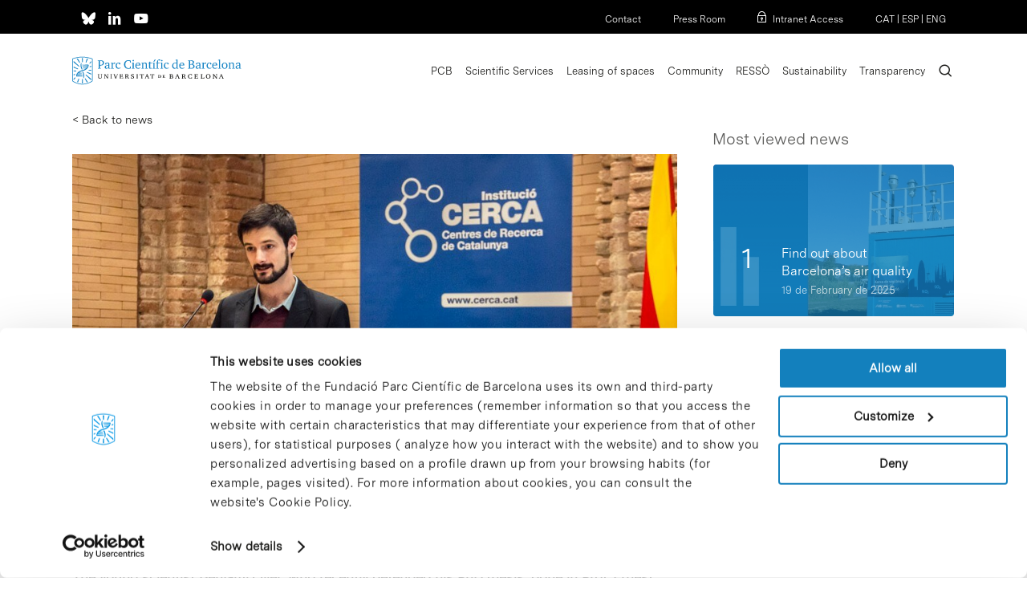

--- FILE ---
content_type: application/x-javascript
request_url: https://www.pcb.ub.edu/wp-content/plugins/codebulls-top-bar/js/cb_top_bar_general_js.js?ver=6.9
body_size: 216
content:
jQuery(document).ready( () => {
    if(user_can_close_top_bar == 1){
        document.getElementById('cb-top-bar-close').addEventListener('click',() => {
            document.getElementById('top-bar').style.display='none';
        });
    }

    if(sticky_top_bar==1){
        document.getElementById('top-bar').classList.add('cb-sticky-top-bar');
    }else{
        document.getElementById('top-bar').classList.remove('cb-sticky-top-bar');
    }
})